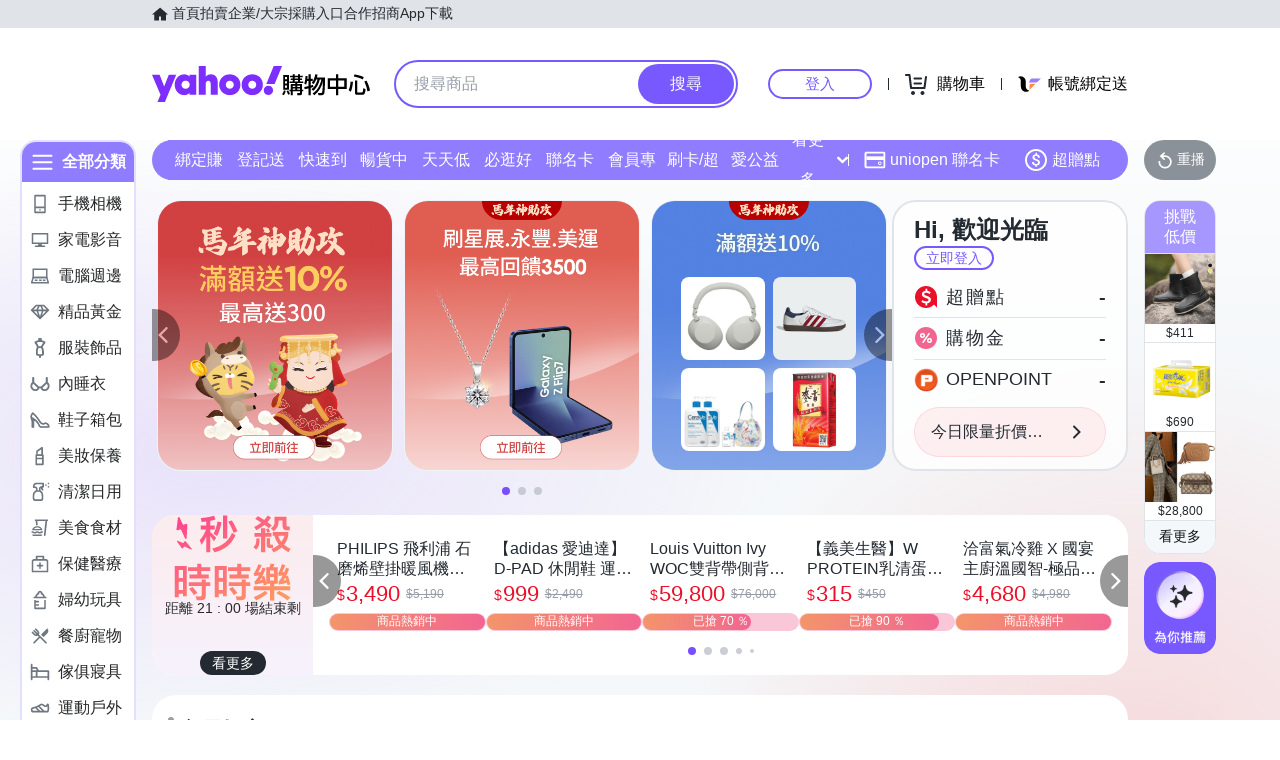

--- FILE ---
content_type: application/javascript; charset=utf-8
request_url: https://bw.scupio.com/ssp/initid.aspx?mode=L&cb=0.13593768146840346&mid=0
body_size: 248
content:
cb({'id':'COL20260122064728750819'});